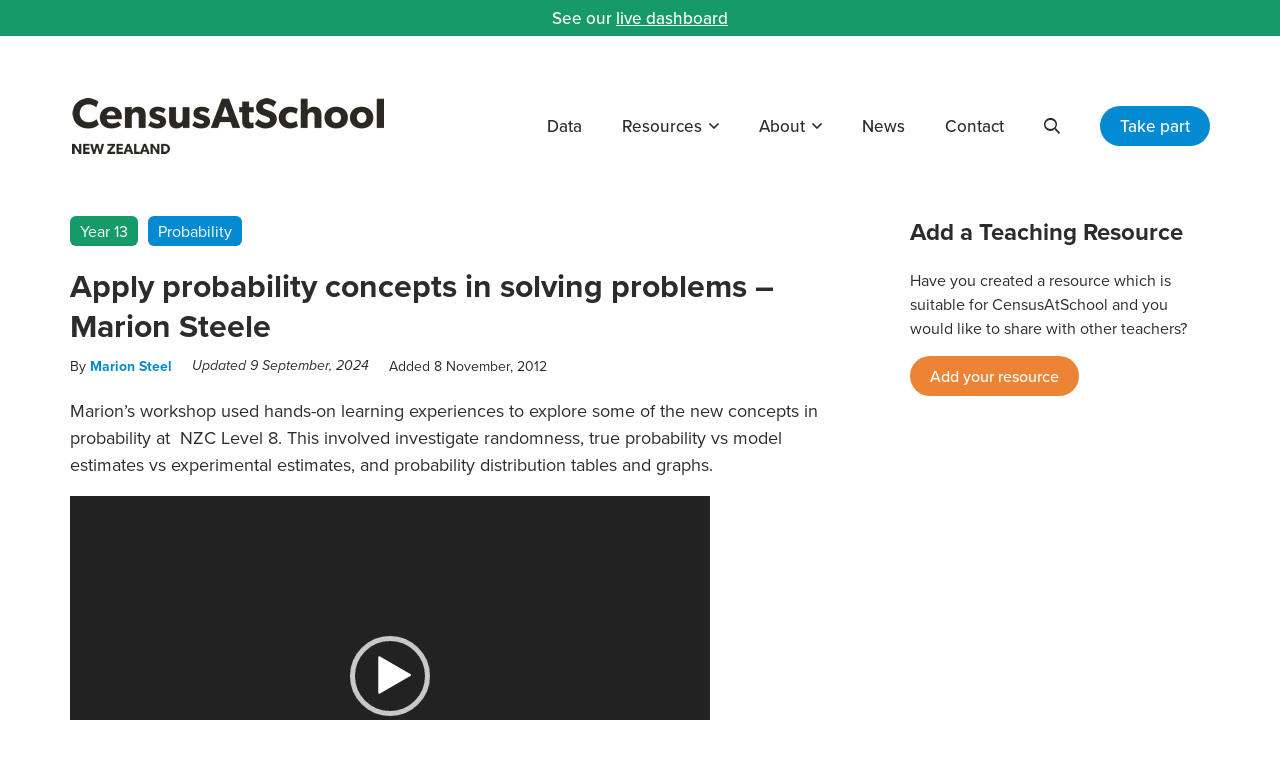

--- FILE ---
content_type: text/html; charset=UTF-8
request_url: https://new.censusatschool.org.nz/resource/apply-probability-concepts-in-solving-problems/
body_size: 47452
content:
<!DOCTYPE html>
<html lang="en-US">
<head>
	<meta charset="UTF-8">
	<meta name="viewport" content="initial-scale=1.0,width=device-width,shrink-to-fit=no" />
	<meta http-equiv="X-UA-Compatible" content="IE=edge" />
	<link rel="profile" href="http://gmpg.org/xfn/11" />

	<meta name="google-site-verification" content="rceAdrlkjK2gR_ylaOu7zdwZ2KYsn1Q2Y3fSwn_oBik" />
	<meta name="facebook-domain-verification" content="r83970zrs5a612jczx4ehf8yv7onty" />

	<meta name='robots' content='index, follow, max-image-preview:large, max-snippet:-1, max-video-preview:-1' />
	<style>img:is([sizes="auto" i], [sizes^="auto," i]) { contain-intrinsic-size: 3000px 1500px }</style>
	
	<!-- This site is optimized with the Yoast SEO plugin v26.6 - https://yoast.com/wordpress/plugins/seo/ -->
	<title>Apply probability concepts in solving problems - Marion Steele - CensusAtSchool New Zealand</title>
	<link rel="canonical" href="https://new.censusatschool.org.nz/resource/apply-probability-concepts-in-solving-problems/" />
	<meta property="og:locale" content="en_US" />
	<meta property="og:type" content="article" />
	<meta property="og:title" content="Apply probability concepts in solving problems - Marion Steele - CensusAtSchool New Zealand" />
	<meta property="og:description" content="A workshop that will use hands-on learning experiences to explore some of the new concepts in probability at NZC Level 8." />
	<meta property="og:url" content="https://new.censusatschool.org.nz/resource/apply-probability-concepts-in-solving-problems/" />
	<meta property="og:site_name" content="CensusAtSchool New Zealand" />
	<meta property="article:modified_time" content="2024-09-09T03:53:27+00:00" />
	<meta property="og:image" content="https://new.censusatschool.org.nz/wp-content/uploads/2012/09/fidget-spinner-2520942__340-1.jpg" />
	<meta property="og:image:width" content="510" />
	<meta property="og:image:height" content="340" />
	<meta property="og:image:type" content="image/jpeg" />
	<meta name="twitter:card" content="summary_large_image" />
	<meta name="twitter:label1" content="Est. reading time" />
	<meta name="twitter:data1" content="1 minute" />
	<script type="application/ld+json" class="yoast-schema-graph">{"@context":"https://schema.org","@graph":[{"@type":"WebPage","@id":"https://new.censusatschool.org.nz/resource/apply-probability-concepts-in-solving-problems/","url":"https://new.censusatschool.org.nz/resource/apply-probability-concepts-in-solving-problems/","name":"Apply probability concepts in solving problems - Marion Steele - CensusAtSchool New Zealand","isPartOf":{"@id":"https://new.censusatschool.org.nz/#website"},"primaryImageOfPage":{"@id":"https://new.censusatschool.org.nz/resource/apply-probability-concepts-in-solving-problems/#primaryimage"},"image":{"@id":"https://new.censusatschool.org.nz/resource/apply-probability-concepts-in-solving-problems/#primaryimage"},"thumbnailUrl":"https://new.censusatschool.org.nz/wp-content/uploads/2012/09/fidget-spinner-2520942__340-1.jpg","datePublished":"2012-11-07T19:39:56+00:00","dateModified":"2024-09-09T03:53:27+00:00","breadcrumb":{"@id":"https://new.censusatschool.org.nz/resource/apply-probability-concepts-in-solving-problems/#breadcrumb"},"inLanguage":"en-US","potentialAction":[{"@type":"ReadAction","target":["https://new.censusatschool.org.nz/resource/apply-probability-concepts-in-solving-problems/"]}]},{"@type":"ImageObject","inLanguage":"en-US","@id":"https://new.censusatschool.org.nz/resource/apply-probability-concepts-in-solving-problems/#primaryimage","url":"https://new.censusatschool.org.nz/wp-content/uploads/2012/09/fidget-spinner-2520942__340-1.jpg","contentUrl":"https://new.censusatschool.org.nz/wp-content/uploads/2012/09/fidget-spinner-2520942__340-1.jpg","width":510,"height":340},{"@type":"BreadcrumbList","@id":"https://new.censusatschool.org.nz/resource/apply-probability-concepts-in-solving-problems/#breadcrumb","itemListElement":[{"@type":"ListItem","position":1,"name":"Home","item":"https://new.censusatschool.org.nz/"},{"@type":"ListItem","position":2,"name":"Apply probability concepts in solving problems &#8211; Marion Steele"}]},{"@type":"WebSite","@id":"https://new.censusatschool.org.nz/#website","url":"https://new.censusatschool.org.nz/","name":"CensusAtSchool New Zealand","description":"","potentialAction":[{"@type":"SearchAction","target":{"@type":"EntryPoint","urlTemplate":"https://new.censusatschool.org.nz/?s={search_term_string}"},"query-input":{"@type":"PropertyValueSpecification","valueRequired":true,"valueName":"search_term_string"}}],"inLanguage":"en-US"}]}</script>
	<!-- / Yoast SEO plugin. -->


<link rel='dns-prefetch' href='//ssl.p.jwpcdn.com' />
<link rel='dns-prefetch' href='//use.typekit.net' />
<link rel="alternate" type="application/rss+xml" title="CensusAtSchool New Zealand &raquo; Feed" href="https://new.censusatschool.org.nz/feed/" />
<link rel="alternate" type="application/rss+xml" title="CensusAtSchool New Zealand &raquo; Comments Feed" href="https://new.censusatschool.org.nz/comments/feed/" />
		<!-- This site uses the Google Analytics by MonsterInsights plugin v9.11.0 - Using Analytics tracking - https://www.monsterinsights.com/ -->
							<script src="//www.googletagmanager.com/gtag/js?id=G-V3W2FBQ9M5"  data-cfasync="false" data-wpfc-render="false" type="text/javascript" async></script>
			<script data-cfasync="false" data-wpfc-render="false" type="text/javascript">
				var mi_version = '9.11.0';
				var mi_track_user = true;
				var mi_no_track_reason = '';
								var MonsterInsightsDefaultLocations = {"page_location":"https:\/\/new.censusatschool.org.nz\/resource\/apply-probability-concepts-in-solving-problems\/"};
								if ( typeof MonsterInsightsPrivacyGuardFilter === 'function' ) {
					var MonsterInsightsLocations = (typeof MonsterInsightsExcludeQuery === 'object') ? MonsterInsightsPrivacyGuardFilter( MonsterInsightsExcludeQuery ) : MonsterInsightsPrivacyGuardFilter( MonsterInsightsDefaultLocations );
				} else {
					var MonsterInsightsLocations = (typeof MonsterInsightsExcludeQuery === 'object') ? MonsterInsightsExcludeQuery : MonsterInsightsDefaultLocations;
				}

								var disableStrs = [
										'ga-disable-G-V3W2FBQ9M5',
									];

				/* Function to detect opted out users */
				function __gtagTrackerIsOptedOut() {
					for (var index = 0; index < disableStrs.length; index++) {
						if (document.cookie.indexOf(disableStrs[index] + '=true') > -1) {
							return true;
						}
					}

					return false;
				}

				/* Disable tracking if the opt-out cookie exists. */
				if (__gtagTrackerIsOptedOut()) {
					for (var index = 0; index < disableStrs.length; index++) {
						window[disableStrs[index]] = true;
					}
				}

				/* Opt-out function */
				function __gtagTrackerOptout() {
					for (var index = 0; index < disableStrs.length; index++) {
						document.cookie = disableStrs[index] + '=true; expires=Thu, 31 Dec 2099 23:59:59 UTC; path=/';
						window[disableStrs[index]] = true;
					}
				}

				if ('undefined' === typeof gaOptout) {
					function gaOptout() {
						__gtagTrackerOptout();
					}
				}
								window.dataLayer = window.dataLayer || [];

				window.MonsterInsightsDualTracker = {
					helpers: {},
					trackers: {},
				};
				if (mi_track_user) {
					function __gtagDataLayer() {
						dataLayer.push(arguments);
					}

					function __gtagTracker(type, name, parameters) {
						if (!parameters) {
							parameters = {};
						}

						if (parameters.send_to) {
							__gtagDataLayer.apply(null, arguments);
							return;
						}

						if (type === 'event') {
														parameters.send_to = monsterinsights_frontend.v4_id;
							var hookName = name;
							if (typeof parameters['event_category'] !== 'undefined') {
								hookName = parameters['event_category'] + ':' + name;
							}

							if (typeof MonsterInsightsDualTracker.trackers[hookName] !== 'undefined') {
								MonsterInsightsDualTracker.trackers[hookName](parameters);
							} else {
								__gtagDataLayer('event', name, parameters);
							}
							
						} else {
							__gtagDataLayer.apply(null, arguments);
						}
					}

					__gtagTracker('js', new Date());
					__gtagTracker('set', {
						'developer_id.dZGIzZG': true,
											});
					if ( MonsterInsightsLocations.page_location ) {
						__gtagTracker('set', MonsterInsightsLocations);
					}
										__gtagTracker('config', 'G-V3W2FBQ9M5', {"forceSSL":"true"} );
										window.gtag = __gtagTracker;										(function () {
						/* https://developers.google.com/analytics/devguides/collection/analyticsjs/ */
						/* ga and __gaTracker compatibility shim. */
						var noopfn = function () {
							return null;
						};
						var newtracker = function () {
							return new Tracker();
						};
						var Tracker = function () {
							return null;
						};
						var p = Tracker.prototype;
						p.get = noopfn;
						p.set = noopfn;
						p.send = function () {
							var args = Array.prototype.slice.call(arguments);
							args.unshift('send');
							__gaTracker.apply(null, args);
						};
						var __gaTracker = function () {
							var len = arguments.length;
							if (len === 0) {
								return;
							}
							var f = arguments[len - 1];
							if (typeof f !== 'object' || f === null || typeof f.hitCallback !== 'function') {
								if ('send' === arguments[0]) {
									var hitConverted, hitObject = false, action;
									if ('event' === arguments[1]) {
										if ('undefined' !== typeof arguments[3]) {
											hitObject = {
												'eventAction': arguments[3],
												'eventCategory': arguments[2],
												'eventLabel': arguments[4],
												'value': arguments[5] ? arguments[5] : 1,
											}
										}
									}
									if ('pageview' === arguments[1]) {
										if ('undefined' !== typeof arguments[2]) {
											hitObject = {
												'eventAction': 'page_view',
												'page_path': arguments[2],
											}
										}
									}
									if (typeof arguments[2] === 'object') {
										hitObject = arguments[2];
									}
									if (typeof arguments[5] === 'object') {
										Object.assign(hitObject, arguments[5]);
									}
									if ('undefined' !== typeof arguments[1].hitType) {
										hitObject = arguments[1];
										if ('pageview' === hitObject.hitType) {
											hitObject.eventAction = 'page_view';
										}
									}
									if (hitObject) {
										action = 'timing' === arguments[1].hitType ? 'timing_complete' : hitObject.eventAction;
										hitConverted = mapArgs(hitObject);
										__gtagTracker('event', action, hitConverted);
									}
								}
								return;
							}

							function mapArgs(args) {
								var arg, hit = {};
								var gaMap = {
									'eventCategory': 'event_category',
									'eventAction': 'event_action',
									'eventLabel': 'event_label',
									'eventValue': 'event_value',
									'nonInteraction': 'non_interaction',
									'timingCategory': 'event_category',
									'timingVar': 'name',
									'timingValue': 'value',
									'timingLabel': 'event_label',
									'page': 'page_path',
									'location': 'page_location',
									'title': 'page_title',
									'referrer' : 'page_referrer',
								};
								for (arg in args) {
																		if (!(!args.hasOwnProperty(arg) || !gaMap.hasOwnProperty(arg))) {
										hit[gaMap[arg]] = args[arg];
									} else {
										hit[arg] = args[arg];
									}
								}
								return hit;
							}

							try {
								f.hitCallback();
							} catch (ex) {
							}
						};
						__gaTracker.create = newtracker;
						__gaTracker.getByName = newtracker;
						__gaTracker.getAll = function () {
							return [];
						};
						__gaTracker.remove = noopfn;
						__gaTracker.loaded = true;
						window['__gaTracker'] = __gaTracker;
					})();
									} else {
										console.log("");
					(function () {
						function __gtagTracker() {
							return null;
						}

						window['__gtagTracker'] = __gtagTracker;
						window['gtag'] = __gtagTracker;
					})();
									}
			</script>
							<!-- / Google Analytics by MonsterInsights -->
		<script type="text/javascript">
/* <![CDATA[ */
window._wpemojiSettings = {"baseUrl":"https:\/\/s.w.org\/images\/core\/emoji\/16.0.1\/72x72\/","ext":".png","svgUrl":"https:\/\/s.w.org\/images\/core\/emoji\/16.0.1\/svg\/","svgExt":".svg","source":{"concatemoji":"https:\/\/new.censusatschool.org.nz\/wp-includes\/js\/wp-emoji-release.min.js?ver=6.8.3"}};
/*! This file is auto-generated */
!function(s,n){var o,i,e;function c(e){try{var t={supportTests:e,timestamp:(new Date).valueOf()};sessionStorage.setItem(o,JSON.stringify(t))}catch(e){}}function p(e,t,n){e.clearRect(0,0,e.canvas.width,e.canvas.height),e.fillText(t,0,0);var t=new Uint32Array(e.getImageData(0,0,e.canvas.width,e.canvas.height).data),a=(e.clearRect(0,0,e.canvas.width,e.canvas.height),e.fillText(n,0,0),new Uint32Array(e.getImageData(0,0,e.canvas.width,e.canvas.height).data));return t.every(function(e,t){return e===a[t]})}function u(e,t){e.clearRect(0,0,e.canvas.width,e.canvas.height),e.fillText(t,0,0);for(var n=e.getImageData(16,16,1,1),a=0;a<n.data.length;a++)if(0!==n.data[a])return!1;return!0}function f(e,t,n,a){switch(t){case"flag":return n(e,"\ud83c\udff3\ufe0f\u200d\u26a7\ufe0f","\ud83c\udff3\ufe0f\u200b\u26a7\ufe0f")?!1:!n(e,"\ud83c\udde8\ud83c\uddf6","\ud83c\udde8\u200b\ud83c\uddf6")&&!n(e,"\ud83c\udff4\udb40\udc67\udb40\udc62\udb40\udc65\udb40\udc6e\udb40\udc67\udb40\udc7f","\ud83c\udff4\u200b\udb40\udc67\u200b\udb40\udc62\u200b\udb40\udc65\u200b\udb40\udc6e\u200b\udb40\udc67\u200b\udb40\udc7f");case"emoji":return!a(e,"\ud83e\udedf")}return!1}function g(e,t,n,a){var r="undefined"!=typeof WorkerGlobalScope&&self instanceof WorkerGlobalScope?new OffscreenCanvas(300,150):s.createElement("canvas"),o=r.getContext("2d",{willReadFrequently:!0}),i=(o.textBaseline="top",o.font="600 32px Arial",{});return e.forEach(function(e){i[e]=t(o,e,n,a)}),i}function t(e){var t=s.createElement("script");t.src=e,t.defer=!0,s.head.appendChild(t)}"undefined"!=typeof Promise&&(o="wpEmojiSettingsSupports",i=["flag","emoji"],n.supports={everything:!0,everythingExceptFlag:!0},e=new Promise(function(e){s.addEventListener("DOMContentLoaded",e,{once:!0})}),new Promise(function(t){var n=function(){try{var e=JSON.parse(sessionStorage.getItem(o));if("object"==typeof e&&"number"==typeof e.timestamp&&(new Date).valueOf()<e.timestamp+604800&&"object"==typeof e.supportTests)return e.supportTests}catch(e){}return null}();if(!n){if("undefined"!=typeof Worker&&"undefined"!=typeof OffscreenCanvas&&"undefined"!=typeof URL&&URL.createObjectURL&&"undefined"!=typeof Blob)try{var e="postMessage("+g.toString()+"("+[JSON.stringify(i),f.toString(),p.toString(),u.toString()].join(",")+"));",a=new Blob([e],{type:"text/javascript"}),r=new Worker(URL.createObjectURL(a),{name:"wpTestEmojiSupports"});return void(r.onmessage=function(e){c(n=e.data),r.terminate(),t(n)})}catch(e){}c(n=g(i,f,p,u))}t(n)}).then(function(e){for(var t in e)n.supports[t]=e[t],n.supports.everything=n.supports.everything&&n.supports[t],"flag"!==t&&(n.supports.everythingExceptFlag=n.supports.everythingExceptFlag&&n.supports[t]);n.supports.everythingExceptFlag=n.supports.everythingExceptFlag&&!n.supports.flag,n.DOMReady=!1,n.readyCallback=function(){n.DOMReady=!0}}).then(function(){return e}).then(function(){var e;n.supports.everything||(n.readyCallback(),(e=n.source||{}).concatemoji?t(e.concatemoji):e.wpemoji&&e.twemoji&&(t(e.twemoji),t(e.wpemoji)))}))}((window,document),window._wpemojiSettings);
/* ]]> */
</script>
<style id='wp-emoji-styles-inline-css' type='text/css'>

	img.wp-smiley, img.emoji {
		display: inline !important;
		border: none !important;
		box-shadow: none !important;
		height: 1em !important;
		width: 1em !important;
		margin: 0 0.07em !important;
		vertical-align: -0.1em !important;
		background: none !important;
		padding: 0 !important;
	}
</style>
<link rel='stylesheet' id='wp-block-library-css' href='https://new.censusatschool.org.nz/wp-includes/css/dist/block-library/style.min.css?ver=6.8.3' type='text/css' media='all' />
<style id='classic-theme-styles-inline-css' type='text/css'>
/*! This file is auto-generated */
.wp-block-button__link{color:#fff;background-color:#32373c;border-radius:9999px;box-shadow:none;text-decoration:none;padding:calc(.667em + 2px) calc(1.333em + 2px);font-size:1.125em}.wp-block-file__button{background:#32373c;color:#fff;text-decoration:none}
</style>
<style id='global-styles-inline-css' type='text/css'>
:root{--wp--preset--aspect-ratio--square: 1;--wp--preset--aspect-ratio--4-3: 4/3;--wp--preset--aspect-ratio--3-4: 3/4;--wp--preset--aspect-ratio--3-2: 3/2;--wp--preset--aspect-ratio--2-3: 2/3;--wp--preset--aspect-ratio--16-9: 16/9;--wp--preset--aspect-ratio--9-16: 9/16;--wp--preset--color--black: #000000;--wp--preset--color--cyan-bluish-gray: #abb8c3;--wp--preset--color--white: #ffffff;--wp--preset--color--pale-pink: #f78da7;--wp--preset--color--vivid-red: #cf2e2e;--wp--preset--color--luminous-vivid-orange: #ff6900;--wp--preset--color--luminous-vivid-amber: #fcb900;--wp--preset--color--light-green-cyan: #7bdcb5;--wp--preset--color--vivid-green-cyan: #00d084;--wp--preset--color--pale-cyan-blue: #8ed1fc;--wp--preset--color--vivid-cyan-blue: #0693e3;--wp--preset--color--vivid-purple: #9b51e0;--wp--preset--gradient--vivid-cyan-blue-to-vivid-purple: linear-gradient(135deg,rgba(6,147,227,1) 0%,rgb(155,81,224) 100%);--wp--preset--gradient--light-green-cyan-to-vivid-green-cyan: linear-gradient(135deg,rgb(122,220,180) 0%,rgb(0,208,130) 100%);--wp--preset--gradient--luminous-vivid-amber-to-luminous-vivid-orange: linear-gradient(135deg,rgba(252,185,0,1) 0%,rgba(255,105,0,1) 100%);--wp--preset--gradient--luminous-vivid-orange-to-vivid-red: linear-gradient(135deg,rgba(255,105,0,1) 0%,rgb(207,46,46) 100%);--wp--preset--gradient--very-light-gray-to-cyan-bluish-gray: linear-gradient(135deg,rgb(238,238,238) 0%,rgb(169,184,195) 100%);--wp--preset--gradient--cool-to-warm-spectrum: linear-gradient(135deg,rgb(74,234,220) 0%,rgb(151,120,209) 20%,rgb(207,42,186) 40%,rgb(238,44,130) 60%,rgb(251,105,98) 80%,rgb(254,248,76) 100%);--wp--preset--gradient--blush-light-purple: linear-gradient(135deg,rgb(255,206,236) 0%,rgb(152,150,240) 100%);--wp--preset--gradient--blush-bordeaux: linear-gradient(135deg,rgb(254,205,165) 0%,rgb(254,45,45) 50%,rgb(107,0,62) 100%);--wp--preset--gradient--luminous-dusk: linear-gradient(135deg,rgb(255,203,112) 0%,rgb(199,81,192) 50%,rgb(65,88,208) 100%);--wp--preset--gradient--pale-ocean: linear-gradient(135deg,rgb(255,245,203) 0%,rgb(182,227,212) 50%,rgb(51,167,181) 100%);--wp--preset--gradient--electric-grass: linear-gradient(135deg,rgb(202,248,128) 0%,rgb(113,206,126) 100%);--wp--preset--gradient--midnight: linear-gradient(135deg,rgb(2,3,129) 0%,rgb(40,116,252) 100%);--wp--preset--font-size--small: 13px;--wp--preset--font-size--medium: 20px;--wp--preset--font-size--large: 36px;--wp--preset--font-size--x-large: 42px;--wp--preset--spacing--20: 0.44rem;--wp--preset--spacing--30: 0.67rem;--wp--preset--spacing--40: 1rem;--wp--preset--spacing--50: 1.5rem;--wp--preset--spacing--60: 2.25rem;--wp--preset--spacing--70: 3.38rem;--wp--preset--spacing--80: 5.06rem;--wp--preset--shadow--natural: 6px 6px 9px rgba(0, 0, 0, 0.2);--wp--preset--shadow--deep: 12px 12px 50px rgba(0, 0, 0, 0.4);--wp--preset--shadow--sharp: 6px 6px 0px rgba(0, 0, 0, 0.2);--wp--preset--shadow--outlined: 6px 6px 0px -3px rgba(255, 255, 255, 1), 6px 6px rgba(0, 0, 0, 1);--wp--preset--shadow--crisp: 6px 6px 0px rgba(0, 0, 0, 1);}:where(.is-layout-flex){gap: 0.5em;}:where(.is-layout-grid){gap: 0.5em;}body .is-layout-flex{display: flex;}.is-layout-flex{flex-wrap: wrap;align-items: center;}.is-layout-flex > :is(*, div){margin: 0;}body .is-layout-grid{display: grid;}.is-layout-grid > :is(*, div){margin: 0;}:where(.wp-block-columns.is-layout-flex){gap: 2em;}:where(.wp-block-columns.is-layout-grid){gap: 2em;}:where(.wp-block-post-template.is-layout-flex){gap: 1.25em;}:where(.wp-block-post-template.is-layout-grid){gap: 1.25em;}.has-black-color{color: var(--wp--preset--color--black) !important;}.has-cyan-bluish-gray-color{color: var(--wp--preset--color--cyan-bluish-gray) !important;}.has-white-color{color: var(--wp--preset--color--white) !important;}.has-pale-pink-color{color: var(--wp--preset--color--pale-pink) !important;}.has-vivid-red-color{color: var(--wp--preset--color--vivid-red) !important;}.has-luminous-vivid-orange-color{color: var(--wp--preset--color--luminous-vivid-orange) !important;}.has-luminous-vivid-amber-color{color: var(--wp--preset--color--luminous-vivid-amber) !important;}.has-light-green-cyan-color{color: var(--wp--preset--color--light-green-cyan) !important;}.has-vivid-green-cyan-color{color: var(--wp--preset--color--vivid-green-cyan) !important;}.has-pale-cyan-blue-color{color: var(--wp--preset--color--pale-cyan-blue) !important;}.has-vivid-cyan-blue-color{color: var(--wp--preset--color--vivid-cyan-blue) !important;}.has-vivid-purple-color{color: var(--wp--preset--color--vivid-purple) !important;}.has-black-background-color{background-color: var(--wp--preset--color--black) !important;}.has-cyan-bluish-gray-background-color{background-color: var(--wp--preset--color--cyan-bluish-gray) !important;}.has-white-background-color{background-color: var(--wp--preset--color--white) !important;}.has-pale-pink-background-color{background-color: var(--wp--preset--color--pale-pink) !important;}.has-vivid-red-background-color{background-color: var(--wp--preset--color--vivid-red) !important;}.has-luminous-vivid-orange-background-color{background-color: var(--wp--preset--color--luminous-vivid-orange) !important;}.has-luminous-vivid-amber-background-color{background-color: var(--wp--preset--color--luminous-vivid-amber) !important;}.has-light-green-cyan-background-color{background-color: var(--wp--preset--color--light-green-cyan) !important;}.has-vivid-green-cyan-background-color{background-color: var(--wp--preset--color--vivid-green-cyan) !important;}.has-pale-cyan-blue-background-color{background-color: var(--wp--preset--color--pale-cyan-blue) !important;}.has-vivid-cyan-blue-background-color{background-color: var(--wp--preset--color--vivid-cyan-blue) !important;}.has-vivid-purple-background-color{background-color: var(--wp--preset--color--vivid-purple) !important;}.has-black-border-color{border-color: var(--wp--preset--color--black) !important;}.has-cyan-bluish-gray-border-color{border-color: var(--wp--preset--color--cyan-bluish-gray) !important;}.has-white-border-color{border-color: var(--wp--preset--color--white) !important;}.has-pale-pink-border-color{border-color: var(--wp--preset--color--pale-pink) !important;}.has-vivid-red-border-color{border-color: var(--wp--preset--color--vivid-red) !important;}.has-luminous-vivid-orange-border-color{border-color: var(--wp--preset--color--luminous-vivid-orange) !important;}.has-luminous-vivid-amber-border-color{border-color: var(--wp--preset--color--luminous-vivid-amber) !important;}.has-light-green-cyan-border-color{border-color: var(--wp--preset--color--light-green-cyan) !important;}.has-vivid-green-cyan-border-color{border-color: var(--wp--preset--color--vivid-green-cyan) !important;}.has-pale-cyan-blue-border-color{border-color: var(--wp--preset--color--pale-cyan-blue) !important;}.has-vivid-cyan-blue-border-color{border-color: var(--wp--preset--color--vivid-cyan-blue) !important;}.has-vivid-purple-border-color{border-color: var(--wp--preset--color--vivid-purple) !important;}.has-vivid-cyan-blue-to-vivid-purple-gradient-background{background: var(--wp--preset--gradient--vivid-cyan-blue-to-vivid-purple) !important;}.has-light-green-cyan-to-vivid-green-cyan-gradient-background{background: var(--wp--preset--gradient--light-green-cyan-to-vivid-green-cyan) !important;}.has-luminous-vivid-amber-to-luminous-vivid-orange-gradient-background{background: var(--wp--preset--gradient--luminous-vivid-amber-to-luminous-vivid-orange) !important;}.has-luminous-vivid-orange-to-vivid-red-gradient-background{background: var(--wp--preset--gradient--luminous-vivid-orange-to-vivid-red) !important;}.has-very-light-gray-to-cyan-bluish-gray-gradient-background{background: var(--wp--preset--gradient--very-light-gray-to-cyan-bluish-gray) !important;}.has-cool-to-warm-spectrum-gradient-background{background: var(--wp--preset--gradient--cool-to-warm-spectrum) !important;}.has-blush-light-purple-gradient-background{background: var(--wp--preset--gradient--blush-light-purple) !important;}.has-blush-bordeaux-gradient-background{background: var(--wp--preset--gradient--blush-bordeaux) !important;}.has-luminous-dusk-gradient-background{background: var(--wp--preset--gradient--luminous-dusk) !important;}.has-pale-ocean-gradient-background{background: var(--wp--preset--gradient--pale-ocean) !important;}.has-electric-grass-gradient-background{background: var(--wp--preset--gradient--electric-grass) !important;}.has-midnight-gradient-background{background: var(--wp--preset--gradient--midnight) !important;}.has-small-font-size{font-size: var(--wp--preset--font-size--small) !important;}.has-medium-font-size{font-size: var(--wp--preset--font-size--medium) !important;}.has-large-font-size{font-size: var(--wp--preset--font-size--large) !important;}.has-x-large-font-size{font-size: var(--wp--preset--font-size--x-large) !important;}
:where(.wp-block-post-template.is-layout-flex){gap: 1.25em;}:where(.wp-block-post-template.is-layout-grid){gap: 1.25em;}
:where(.wp-block-columns.is-layout-flex){gap: 2em;}:where(.wp-block-columns.is-layout-grid){gap: 2em;}
:root :where(.wp-block-pullquote){font-size: 1.5em;line-height: 1.6;}
</style>
<link rel='stylesheet' id='cas-typekit-css' href='https://use.typekit.net/kaq0phy.css?ver=6.8.3' type='text/css' media='all' />
<link rel='stylesheet' id='cas-style-css' href='https://new.censusatschool.org.nz/wp-content/themes/censusatschool/style.css?ver=1740359499' type='text/css' media='all' />
<script type="text/javascript" src="https://new.censusatschool.org.nz/wp-content/plugins/google-analytics-for-wordpress/assets/js/frontend-gtag.min.js?ver=9.11.0" id="monsterinsights-frontend-script-js" async="async" data-wp-strategy="async"></script>
<script data-cfasync="false" data-wpfc-render="false" type="text/javascript" id='monsterinsights-frontend-script-js-extra'>/* <![CDATA[ */
var monsterinsights_frontend = {"js_events_tracking":"true","download_extensions":"doc,pdf,ppt,zip,xls,docx,pptx,xlsx","inbound_paths":"[]","home_url":"https:\/\/new.censusatschool.org.nz","hash_tracking":"false","v4_id":"G-V3W2FBQ9M5"};/* ]]> */
</script>
<script type="text/javascript" src="https://ssl.p.jwpcdn.com/6/12/jwplayer.js?ver=6.8.3" id="jwplayer-js"></script>
<script type="text/javascript" src="https://new.censusatschool.org.nz/wp-includes/js/jquery/jquery.min.js?ver=3.7.1" id="jquery-core-js"></script>
<script type="text/javascript" src="https://new.censusatschool.org.nz/wp-includes/js/jquery/jquery-migrate.min.js?ver=3.4.1" id="jquery-migrate-js"></script>
<script type="text/javascript" src="https://new.censusatschool.org.nz/wp-content/themes/censusatschool/picturefill.min.js?ver=3.0.2" id="picturefill-js" async></script>
<!--[if lt IE 9]>
<script type="text/javascript" src="https://new.censusatschool.org.nz/wp-content/themes/censusatschool/html5.js?ver=3.7.3" id="cas-html5-js"></script>
<![endif]-->
<link rel="https://api.w.org/" href="https://new.censusatschool.org.nz/wp-json/" /><link rel="EditURI" type="application/rsd+xml" title="RSD" href="https://new.censusatschool.org.nz/xmlrpc.php?rsd" />
<link rel='shortlink' href='https://new.censusatschool.org.nz/?p=2389' />
<link rel="alternate" title="oEmbed (JSON)" type="application/json+oembed" href="https://new.censusatschool.org.nz/wp-json/oembed/1.0/embed?url=https%3A%2F%2Fnew.censusatschool.org.nz%2Fresource%2Fapply-probability-concepts-in-solving-problems%2F" />
<link rel="alternate" title="oEmbed (XML)" type="text/xml+oembed" href="https://new.censusatschool.org.nz/wp-json/oembed/1.0/embed?url=https%3A%2F%2Fnew.censusatschool.org.nz%2Fresource%2Fapply-probability-concepts-in-solving-problems%2F&#038;format=xml" />
<script type="text/javascript">jwplayer.key='JMH5/5NrmYQjC5iDjO67ySK0AyiLSN8HV3Oujg==';jwplayer.defaults = { "ph": 2 };</script>
            <script type="text/javascript">
            if (typeof(jwp6AddLoadEvent) == 'undefined') {
                function jwp6AddLoadEvent(func) {
                    var oldonload = window.onload;
                    if (typeof window.onload != 'function') {
                        window.onload = func;
                    } else {
                        window.onload = function() {
                            if (oldonload) {
                                oldonload();
                            }
                            func();
                        }
                    }
                }
            }
            </script>

            
<!-- WP-SWFObject 2.4 by unijimpe -->
<script src="https://new.censusatschool.org.nz/wp-content/plugins/wp-swfobject/2.0/swfobject.js" type="text/javascript"></script>
	<script>document.createElement("picture");</script>
		<link rel="shortcut icon" href="https://new.censusatschool.org.nz/wp-content/themes/censusatschool/favicon.ico" type="image/x-icon" />
	
		<script>
	var trackCustomClick = function(url,cat,action) {
		if (__gaTracker.q) {
			document.location = url;
		} else {
			__gaTracker('send', 'event', cat, action, url, {'hitCallback':
				function () {
					document.location = url;
				}
			});
		}
	}

	</script>
	<!-- Facebook Pixel Code -->
	<script>
	!function(f,b,e,v,n,t,s)
	{if(f.fbq)return;n=f.fbq=function(){n.callMethod?
	n.callMethod.apply(n,arguments):n.queue.push(arguments)};
	if(!f._fbq)f._fbq=n;n.push=n;n.loaded=!0;n.version='2.0';
	n.queue=[];t=b.createElement(e);t.async=!0;
	t.src=v;s=b.getElementsByTagName(e)[0];
	s.parentNode.insertBefore(t,s)}(window, document,'script',
	'https://connect.facebook.net/en_US/fbevents.js');
	fbq('init', '1117496161607595');
	fbq('track', 'PageView');
	</script>
	<noscript><img height="1" width="1" style="display:none"
	src="https://www.facebook.com/tr?id=1117496161607595&ev=PageView&noscript=1"
	/></noscript>
	<!-- End Facebook Pixel Code -->
</head>
<body id="bodyel" class="wp-singular resource-template-default single single-resource postid-2389 wp-theme-censusatschool">

<div id="fullwrap">

	<div id="announcement">
	<div class="container">
		See our <a href="https://new.censusatschool.org.nz/live-dashboard/">live dashboard</a>	</div>
	</div>

<header id="header">

	<div id="header-a">
	<div class="container">
	<div id="header-b" class="clearfix">
		<div id="logo"><a href="https://new.censusatschool.org.nz"><img src="https://new.censusatschool.org.nz/wp-content/themes/censusatschool/images/logo-new.png" srcset="https://new.censusatschool.org.nz/wp-content/themes/censusatschool/images/logo-new@2x.png 2x" width="316" height="60" alt="CensusAtSchool New Zealand" /></a></div>

		<div id="toggles">
			<ul>
				<li class="search"><button class="togglesearch"><span class="screen-reader-text">Search</span></button></li><!--
				--><li><button class="togglemenu"><span class="screen-reader-text">Menu</span><span class="icon"></span></button></li><!--
				--><li class="takepart"><a href="https://new.censusatschool.org.nz/take-part/">Take Part</a></li>
			</ul>
		</div>

		<div id="searchwrap">
		<div class="container">
		<div id="searchwrap-a">
			<button class="closebtn closesearch"><span class="screen-reader-text">Close Search</span><span class="icon"></span></button>

			<h2>Search this site</h2>

			<form class="searchform" method="get" action="https://new.censusatschool.org.nz/search/">
	<div class="inputs">
		<div class="input"><label for="searchinput" class="screen-reader-text">Search</label><input id="searchinput" placeholder="Search" name="q" type="text" /></div>
		<button type="submit"><span class="screen-reader-text">Submit</span></button>
	</div>
</form>
		</div>
		</div>
		</div>

		<div id="menuwrap">
			<button class="closebtn closemenu"><span class="screen-reader-text">Close Menu</span><span class="icon"></span></button>
			<nav id="menu" class="menu-header-container"><ul id="menu-header" class="menu"><li id="menu-item-11469" class="menu-item menu-item-type-post_type menu-item-object-page menu-item-11469"><a href="https://new.censusatschool.org.nz/explore/">Data</a></li><li id="menu-item-13601" class="menu-item menu-item-type-post_type menu-item-object-page menu-item-has-children menu-item-13601"><a href="https://new.censusatschool.org.nz/resources/">Resources</a><div class='submenu'><ul  class="sub-menu"><li id="menu-item-13355" class="menu-item menu-item-type-post_type menu-item-object-page menu-item-13355"><a href="https://new.censusatschool.org.nz/resources/overview/">Overview</a></li></ul></div></li><li id="menu-item-11468" class="menu-item menu-item-type-post_type menu-item-object-page menu-item-has-children menu-item-11468"><a href="https://new.censusatschool.org.nz/about/">About</a><div class='submenu'><ul  class="sub-menu"><li id="menu-item-11476" class="menu-item menu-item-type-post_type menu-item-object-page menu-item-11476"><a href="https://new.censusatschool.org.nz/media/">Media</a></li><li id="menu-item-11475" class="menu-item menu-item-type-post_type menu-item-object-page menu-item-11475"><a href="https://new.censusatschool.org.nz/privacy/">Privacy</a></li></ul></div></li><li id="menu-item-11471" class="menu-item menu-item-type-post_type menu-item-object-page current_page_parent menu-item-11471"><a href="https://new.censusatschool.org.nz/news/">News</a></li><li id="menu-item-11472" class="menu-item menu-item-type-post_type menu-item-object-page menu-item-11472"><a href="https://new.censusatschool.org.nz/contact/">Contact</a></li><li class="search"><button class="togglesearch"><span class="screen-reader-text">Search</span><span class="icon"></span></button></li><li id="menu-item-11474" class="highlight menu-item menu-item-type-post_type menu-item-object-page menu-item-11474"><a href="https://new.censusatschool.org.nz/take-part/">Take part</a></li></ul></nav>		</div>

		<div id="menuoverlay"></div>

	</div>
	</div>
	</div>

</header>
<div id="body">
	<div class="bodysection">
	<div class="container notop nobot">

		<div id="blogcols" class="clearfix">
			<div id="main">
			<div id="main-a" class="notop nobot">
								<div class="resourcecats">
					<ul>
						<li class="green"><a href="https://new.censusatschool.org.nz/year-level/year-13/">Year 13</a></li><li class="blue"><a href="https://new.censusatschool.org.nz/topic/probability/">Probability</a></li>					</ul>
				</div>
                
				<div class="post">
					<div class="posthead">
												<h1 class="title">Apply probability concepts in solving problems &#8211; Marion Steele						</h1>
						<div class="postmeta">
							<ul>
								<li>By <a href="https://new.censusatschool.org.nz/rauthor/m-steel/">Marion Steel</a></li>																<li class="updated">Updated 9 September, 2024</li>
																<li>Added 8 November, 2012</li>
							</ul>
						</div>
					</div>

					<div class="content">

						<p>Marion&#8217;s workshop used hands-on learning experiences to explore some of the new concepts in probability at  NZC Level 8. This involved investigate randomness, true probability vs model estimates vs experimental estimates, and probability distribution tables and graphs.</p>
<div style="width: 640px;" class="wp-video"><!--[if lt IE 9]><script>document.createElement('video');</script><![endif]-->
<video class="wp-video-shortcode" id="video-2389-1" width="640" height="360" preload="metadata" controls="controls"><source type="video/mp4" src="https://new.censusatschool.org.nz/wp-content/uploads/2013/01/3.13_Marion_Steele.2012.Nov_1.mp4?_=1" /><a href="https://new.censusatschool.org.nz/wp-content/uploads/2013/01/3.13_Marion_Steele.2012.Nov_1.mp4">https://new.censusatschool.org.nz/wp-content/uploads/2013/01/3.13_Marion_Steele.2012.Nov_1.mp4</a></video></div>
<p><strong>Resources:</strong></p>
<ul>
<li><a href="https://new.censusatschool.org.nz/wp-content/uploads/2012/11/Teaching-randomness21.pdf">Teaching randomness</a> Suggested activities for teaching the concept of randomness.  Contains links to other websites.</li>
<li><a href="https://new.censusatschool.org.nz/wp-content/uploads/2012/11/Understanding-true-probability1.pdf">Understanding true probability</a> An outline of theoretical and experimental probability and comaring the model to the observation.</li>
<li><a href="https://new.censusatschool.org.nz/wp-content/uploads/2012/11/Fooling-the-teacher.doc">Fooling the teacher</a> An activity to encourage students to understand what randomness looks like.</li>
<li><a href="https://new.censusatschool.org.nz/wp-content/uploads/2012/11/probabilityL8.pptx">Probability L8</a> Ppt</li>
<li><a href="https://new.censusatschool.org.nz/wp-content/uploads/2012/11/random-scatter.xls">random scatter</a> an excel simulation to help students understand &#8220;what is randomness?&#8221;</li>
</ul>

						<div class="resource-meta">
							<ul>
								                                <li>Filed Under: <a href="https://new.censusatschool.org.nz/rtype/conference-workshop-presentations/">Conference &amp; Workshop Presentations</a>, <a href="https://new.censusatschool.org.nz/rtype/key-resources/">Key Resources</a>, <a href="https://new.censusatschool.org.nz/rtype/teaching-information/">Teaching Information</a>, <a href="https://new.censusatschool.org.nz/event/statistics-teachers-day/">Statistics Teachers' Day</a></li>							</ul>
						</div>
					</div>
				</div>

			</div>
			</div>

			<div id="sidebar" class="sidebar-resources">
<div id="sidebar-a">
	<div id="text-5" class="section notop nobot widget_text"><h2 class="sectitle">Add a Teaching Resource</h2>			<div class="textwidget"><p>Have you created a resource which is suitable for CensusAtSchool and you would like to share with other teachers?</p>
<p><a class="highlight" href="https://new.censusatschool.org.nz/add-your-resource/">Add your resource</a></p>
</div>
		</div></div>
</div>		</div>

		
<div class="resources-footer">

	<h2>Useful statistics links</h2>

	<div class="linkcats">
				<div class="linkcat">
		<div class="linkcat-a notop nobot">
			<h3>Curriculum</h3>
			<ul>
							<li><a href="http://nzmaths.co.nz/key-mathematical-ideas?parent_node=">NZMaths Key Mathematical Ideas</a></li>
							<li><a href="http://www.nzmaths.co.nz/statistics-information?parent_node=">NZMaths Statistics Information</a></li>
							<li><a href="https://nzmaths.co.nz/statistical-investigations-units-work">NZMaths Statistics for Levels 1-8</a></li>
							<li><a href="https://tahurangi.education.govt.nz/">Tāhūrangi</a></li>
							<li><a href="http://seniorsecondary.tki.org.nz/Mathematics-and-statistics/Glossary">Glossary of Statistics on TKI</a></li>
							<li><a href="http://nzcurriculum.tki.org.nz/National-Standards/">National Standards</a></li>
							<li><a href="http://www.nzqa.govt.nz/qualifications-standards/qualifications/ncea/">NCEA</a></li>
							<li><a href="https://new.censusatschool.org.nz/nzsa/">NZSA Education Committee</a></li>
						</ul>
		</div>
		</div>
				<div class="linkcat">
		<div class="linkcat-a notop nobot">
			<h3>Organisations</h3>
			<ul>
							<li><a href="http://www.nzamt.org.nz/">NZAMT</a></li>
							<li><a href="http://www.aucklandmaths.org.nz/">AMA</a></li>
							<li><a href="http://www.bopma.org.nz/">BOPMA</a></li>
							<li><a href="http://www.canterburymaths.org/">CMA</a></li>
							<li><a href="http://wma.org.nz/">WMA</a></li>
							<li><a href="https://iase-web.org/">IASE</a></li>
						</ul>
		</div>
		</div>
				<div class="linkcat">
		<div class="linkcat-a notop nobot">
			<h3>Blogs</h3>
			<ul>
							<li><a href="http://www.statschat.org.nz/">Stats Chat</a></li>
							<li><a href="http://www.significancemagazine.org/">Significance Magazine</a></li>
							<li><a href="http://www.worldofstatistics.org/">World of Statistics</a></li>
						</ul>
		</div>
		</div>
				<div class="linkcat">
		<div class="linkcat-a notop nobot">
			<h3>Tools</h3>
			<ul>
							<li><a href="http://www.stat.auckland.ac.nz/~wild/iNZight/">iNZight</a></li>
							<li><a href="http://www.stat.auckland.ac.nz/~wild/VIT/">VIT: Visual Inferential Tools</a></li>
							<li><a href="http://www.jake4maths.com/grapher/">NZGrapher</a></li>
							<li><a href="http://www.surveymonkey.com/">Survey Monkey</a></li>
						</ul>
		</div>
		</div>
			</div>

</div>

	</div>
	</div>
</div>

<div id="footer"><div class="container notop nobot">
	<h2>CensusAtSchool New Zealand is supported by:</h2>

	<div id="footlogos">
		<ul>
			<li class="fl3"><div class="li-a"><a href="https://www.stats.govt.nz/"><img src="https://new.censusatschool.org.nz/wp-content/themes/censusatschool/images/statsnz.svg" width="123" height="45" alt="Statistics New Zealand" /></a></div></li><!--
			--><li class="fl4"><div class="li-a"><a href="https://www.education.govt.nz/"><img src="https://new.censusatschool.org.nz/wp-content/themes/censusatschool/images/moe-new.png" srcset="https://new.censusatschool.org.nz/wp-content/themes/censusatschool/images/moe-new@2x.png 2x" width="135" height="48" alt="Ministry of Education" /></a></div></li><!--
			--><li class="fl2"><div class="li-a"><a href="https://www.auckland.ac.nz/en/science/about-the-faculty/department-of-statistics.html"><img src="https://new.censusatschool.org.nz/wp-content/themes/censusatschool/images/uoa-new.png" srcset="https://new.censusatschool.org.nz/wp-content/themes/censusatschool/images/uoa-new@2x.png 2x" width="167" height="48" alt="The University of Auckland, Department of Statistics" /></a></div></li>
		</ul>
	</div>

	<div class="ftsmall"><ul id="menu-footer-menu" class="menu"><li id="menu-item-13397" class="menu-item menu-item-type-custom menu-item-object-custom menu-item-13397"><span>© 2026 CensusAtSchool New Zealand</span></li><li id="menu-item-13398" class="menu-item menu-item-type-post_type menu-item-object-page menu-item-13398"><a href="https://new.censusatschool.org.nz/privacy/">Privacy</a></li><li id="menu-item-13399" class="menu-item menu-item-type-post_type menu-item-object-page menu-item-13399"><a href="https://new.censusatschool.org.nz/contact/">Contact</a></li></ul></div>		
</div></div>

<script type="speculationrules">
{"prefetch":[{"source":"document","where":{"and":[{"href_matches":"\/*"},{"not":{"href_matches":["\/wp-*.php","\/wp-admin\/*","\/wp-content\/uploads\/*","\/wp-content\/*","\/wp-content\/plugins\/*","\/wp-content\/themes\/censusatschool\/*","\/*\\?(.+)"]}},{"not":{"selector_matches":"a[rel~=\"nofollow\"]"}},{"not":{"selector_matches":".no-prefetch, .no-prefetch a"}}]},"eagerness":"conservative"}]}
</script>
<link rel='stylesheet' id='mediaelement-css' href='https://new.censusatschool.org.nz/wp-includes/js/mediaelement/mediaelementplayer-legacy.min.css?ver=4.2.17' type='text/css' media='all' />
<link rel='stylesheet' id='wp-mediaelement-css' href='https://new.censusatschool.org.nz/wp-includes/js/mediaelement/wp-mediaelement.min.css?ver=6.8.3' type='text/css' media='all' />
<script type="text/javascript" src="https://new.censusatschool.org.nz/wp-content/themes/censusatschool/jquery.menu-aim-edited-2.0.min.js?ver=2.0" id="menu-aim-js"></script>
<script type="text/javascript" src="https://new.censusatschool.org.nz/wp-content/themes/censusatschool/jquery.fitvids.js?ver=1.01" id="fitvids-js"></script>
<script type="text/javascript" src="https://new.censusatschool.org.nz/wp-content/themes/censusatschool/jscript.js?ver=1720137023" id="cas-jscript-js"></script>
<script type="text/javascript" id="mediaelement-core-js-before">
/* <![CDATA[ */
var mejsL10n = {"language":"en","strings":{"mejs.download-file":"Download File","mejs.install-flash":"You are using a browser that does not have Flash player enabled or installed. Please turn on your Flash player plugin or download the latest version from https:\/\/get.adobe.com\/flashplayer\/","mejs.fullscreen":"Fullscreen","mejs.play":"Play","mejs.pause":"Pause","mejs.time-slider":"Time Slider","mejs.time-help-text":"Use Left\/Right Arrow keys to advance one second, Up\/Down arrows to advance ten seconds.","mejs.live-broadcast":"Live Broadcast","mejs.volume-help-text":"Use Up\/Down Arrow keys to increase or decrease volume.","mejs.unmute":"Unmute","mejs.mute":"Mute","mejs.volume-slider":"Volume Slider","mejs.video-player":"Video Player","mejs.audio-player":"Audio Player","mejs.captions-subtitles":"Captions\/Subtitles","mejs.captions-chapters":"Chapters","mejs.none":"None","mejs.afrikaans":"Afrikaans","mejs.albanian":"Albanian","mejs.arabic":"Arabic","mejs.belarusian":"Belarusian","mejs.bulgarian":"Bulgarian","mejs.catalan":"Catalan","mejs.chinese":"Chinese","mejs.chinese-simplified":"Chinese (Simplified)","mejs.chinese-traditional":"Chinese (Traditional)","mejs.croatian":"Croatian","mejs.czech":"Czech","mejs.danish":"Danish","mejs.dutch":"Dutch","mejs.english":"English","mejs.estonian":"Estonian","mejs.filipino":"Filipino","mejs.finnish":"Finnish","mejs.french":"French","mejs.galician":"Galician","mejs.german":"German","mejs.greek":"Greek","mejs.haitian-creole":"Haitian Creole","mejs.hebrew":"Hebrew","mejs.hindi":"Hindi","mejs.hungarian":"Hungarian","mejs.icelandic":"Icelandic","mejs.indonesian":"Indonesian","mejs.irish":"Irish","mejs.italian":"Italian","mejs.japanese":"Japanese","mejs.korean":"Korean","mejs.latvian":"Latvian","mejs.lithuanian":"Lithuanian","mejs.macedonian":"Macedonian","mejs.malay":"Malay","mejs.maltese":"Maltese","mejs.norwegian":"Norwegian","mejs.persian":"Persian","mejs.polish":"Polish","mejs.portuguese":"Portuguese","mejs.romanian":"Romanian","mejs.russian":"Russian","mejs.serbian":"Serbian","mejs.slovak":"Slovak","mejs.slovenian":"Slovenian","mejs.spanish":"Spanish","mejs.swahili":"Swahili","mejs.swedish":"Swedish","mejs.tagalog":"Tagalog","mejs.thai":"Thai","mejs.turkish":"Turkish","mejs.ukrainian":"Ukrainian","mejs.vietnamese":"Vietnamese","mejs.welsh":"Welsh","mejs.yiddish":"Yiddish"}};
/* ]]> */
</script>
<script type="text/javascript" src="https://new.censusatschool.org.nz/wp-includes/js/mediaelement/mediaelement-and-player.min.js?ver=4.2.17" id="mediaelement-core-js"></script>
<script type="text/javascript" src="https://new.censusatschool.org.nz/wp-includes/js/mediaelement/mediaelement-migrate.min.js?ver=6.8.3" id="mediaelement-migrate-js"></script>
<script type="text/javascript" id="mediaelement-js-extra">
/* <![CDATA[ */
var _wpmejsSettings = {"pluginPath":"\/wp-includes\/js\/mediaelement\/","classPrefix":"mejs-","stretching":"responsive","audioShortcodeLibrary":"mediaelement","videoShortcodeLibrary":"mediaelement"};
/* ]]> */
</script>
<script type="text/javascript" src="https://new.censusatschool.org.nz/wp-includes/js/mediaelement/wp-mediaelement.min.js?ver=6.8.3" id="wp-mediaelement-js"></script>
<script type="text/javascript" src="https://new.censusatschool.org.nz/wp-includes/js/mediaelement/renderers/vimeo.min.js?ver=4.2.17" id="mediaelement-vimeo-js"></script>
</div>
</body>
</html>

--- FILE ---
content_type: application/javascript
request_url: https://new.censusatschool.org.nz/wp-content/themes/censusatschool/jquery.menu-aim-edited-2.0.min.js?ver=2.0
body_size: 3379
content:
!function(c){"use strict";function s(t,e){this.$menu=this.activeRow=this.mouseLocs=this.lastDelayLoc=this.timeoutId=this.options=null,this.init(t,e)}s.DEFAULTS={rowSelector:"> li",submenuSelector:"*",submenuDivSelector:"> ul",enter:c.noop,exit:c.noop,activate:c.noop,deactivate:c.noop,exitMenu:c.noop,sharedParent:!1,submenuDirection:"bottom"},s.prototype.getDefaults=function(){return s.DEFAULTS},s.prototype.mousemoveDocument=function(t){this.mouseLocs.push({x:t.pageX,y:t.pageY}),this.mouseLocs.length>this.MOUSE_LOCS_TRACKED&&this.mouseLocs.shift()},s.prototype.mouseleaveMenu=function(){this.timeoutId&&clearTimeout(this.timeoutId),this.options.exitMenu(this)&&(this.activeRow&&this.options.deactivate(this.activeRow),this.activeRow=null)},s.prototype.mouseenterRow=function(t){this.timeoutId&&clearTimeout(this.timeoutId),this.options.enter(t.currentTarget),this.possiblyActivate(t.currentTarget)},s.prototype.mouseleaveRow=function(t){this.options.exit(t.currentTarget)},s.prototype.clickRow=function(t){this.activate(t.currentTarget)},s.prototype.activate=function(t){t!=this.activeRow&&(this.activeRow&&this.options.deactivate(this.activeRow),this.options.activate(t),this.activeRow=t)},s.prototype.possiblyActivate=function(t){var e=this.activationDelay(),i=this;e?this.timeoutId=setTimeout(function(){i.possiblyActivate(t)},e):this.activate(t)},s.prototype.activationDelay=function(){if(!this.activeRow||!c(this.activeRow).is(this.options.submenuSelector))return 0;var t,e,i=this.$menu.offset(),o=(this.options.sharedParent?c(this.activeRow).closest(this.options.sharedParent):c(this.activeRow)).find(this.options.submenuDivSelector),s=o.offset(),n=this.mouseLocs[this.mouseLocs.length-1],u=this.mouseLocs[0];if("right"==this.options.submenuDirection?(e={x:s.left,y:s.top},t={x:s.left,y:s.top+o.outerHeight()}):(t={x:s.left,y:s.top},e={x:s.left+o.outerWidth(),y:s.top}),!n)return 0;if((u=u||n).x<i.left||u.x>i.left+this.$menu.outerWidth()||u.y<i.top||u.y>i.top+this.$menu.outerHeight())return 0;if(this.lastDelayLoc&&n.x==this.lastDelayLoc.x&&n.y==this.lastDelayLoc.y)return 0;function a(t,e){return(e.y-t.y)/(e.x-t.x)}var h=a(n,e),o=a(n,t),s=a(u,e),i=a(u,t),h=a(n,e),o=a(n,t),s=a(u,e),i=a(u,t);return h<s&&i<o?(this.lastDelayLoc=n,this.DELAY):(this.lastDelayLoc=null,0)},s.prototype.destroy=function(){this.$menu.removeData("jquery.menu-aim"),this.$menu.off(".menu-aim").find(this.options.rowSelector).off(".menu-aim"),c(document).off(".menu-aim")},s.prototype.reset=function(t){this.timeoutId&&clearTimeout(this.timeoutId),this.activeRow&&t&&this.options.deactivate(this.activeRow),this.activeRow=null},s.prototype.init=function(t,e){this.$menu=c(t),this.activeRow=null,this.mouseLocs=[],this.lastDelayLoc=null,this.timeoutId=null,this.options=c.extend({},this.getDefaults(),e),this.MOUSE_LOCS_TRACKED=3,this.DELAY=250,this.$menu.on("mouseleave.menu-aim",c.proxy(this.mouseleaveMenu,this)).find(this.options.rowSelector).on("mouseenter.menu-aim",c.proxy(this.mouseenterRow,this)).on("mouseleave.menu-aim",c.proxy(this.mouseleaveRow,this)).on("click.menu-aim",c.proxy(this.clickRow,this)),c(document).on("mousemove.menu-aim",c.proxy(this.mousemoveDocument,this))},c.fn.menuAim=function(o){return this.each(function(){var t=c(this),e=t.data("jquery.menu-aim"),i="object"==typeof o&&o;e||t.data("jquery.menu-aim",e=new s(this,i)),"string"==typeof o&&e[o]()})}}(jQuery);